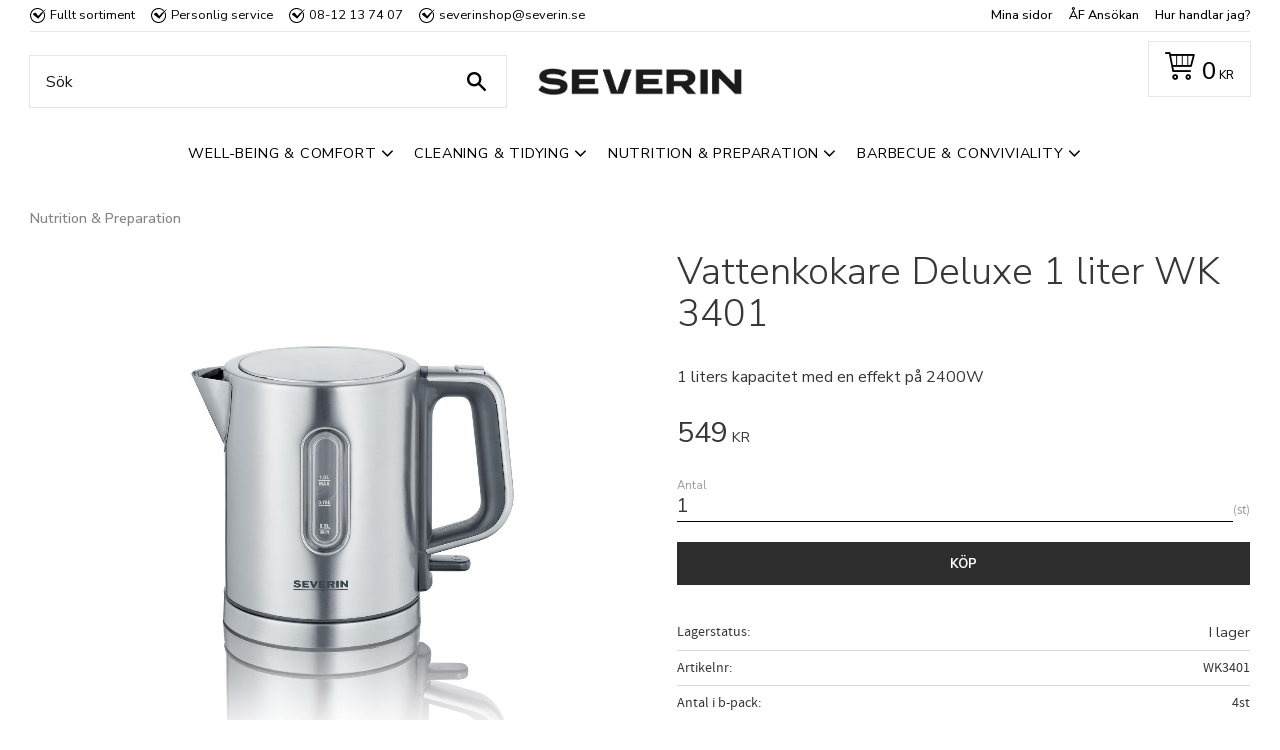

--- FILE ---
content_type: text/css
request_url: https://cdn.starwebserver.se/shops/severin/themes/william/css/shop-custom.min.css?_=1757594917
body_size: 7107
content:
@import url(https://fonts.googleapis.com/css2?family=Nunito+Sans:ital,opsz,wght@0,6..12,200..1000;1,6..12,200..1000&display=swap);@charset "UTF-8"#console .con-message{display:none}.class-hide{display:none!important}@media screen and (prefers-reduced-motion:reduce){*{animation-duration:0.001ms!important;animation-iteration-count:1!important;transition-duration:0.001ms!important}}@keyframes fadein{from{opacity:0}to{opacity:1}}@-moz-keyframes fadein{from{opacity:0}to{opacity:1}}@-webkit-keyframes fadein{from{opacity:0}to{opacity:1}}@-o-keyframes fadein{from{opacity:0}to{opacity:1}}@-webkit-keyframes bounceRight{0%,20%,50%,80%,100%{transform:translateX(0)}40%{transform:translateX(-2px)}60%{transform:translateX(2px)}}@-moz-keyframes bounceRight{0%,20%,50%,80%,100%{transform:translateX(0)}40%{transform:translateX(-2px)}60%{transform:translateX(2px)}}@-o-keyframes bounceRight{0%,20%,50%,80%,100%{transform:translateX(0)}40%{transform:translateX(-2px)}60%{transform:translateX(2px)}}@keyframes expandWidth{100%{border:1px solid #2d2d2d}}@keyframes slideFromLeft{0%{transform:translateX(-500px)}100%{transform:skew(0deg)}}@keyframes slideFromRight{0%{transform:translateX(500px)}100%{transform:skew(0deg)}}body #page-container,#page-container button,html #page-container,#page-container input,#page-container select,#page-container textarea,#page-container .save-percent-info,#page-container .slideshow-block #page-container .caption,#page-container h1,#page-container h2,#page-container h3,#page-container h4,#page-container a,#page-container span,#page-container p{overflow-wrap:break-word;word-wrap:break-word;-ms-word-break:break-all;word-break:break-word;-ms-hyphens:none;-moz-hyphens:none;-webkit-hyphens:none;hyphens:none}#tb-container *{font-family:inherit}h1,h2,h3,h4,p,a,span,li,input{font-family:"Nunito Sans",Arial,serif;letter-spacing:normal}h1{font-size:1.8rem;font-family:"Nunito Sans",serif;margin-top:0;word-break:unset;word-wrap:break-word}h2{font-size:1.6rem}h3{font-size:1.3rem}p{font-size:1rem}a:hover,.desktop a:hover{text-decoration:underline}a{color:#000;font-weight:500}#product-list-page #content .block.text-block a,#product-list-page #content .block.text-block span a,#product-list-page #content .block.text-block p a,#product-list-page #content .product-short-description a,#product-list-page #content .product-short-description span a,#product-list-page #content .product-short-description p a,#product-list-page #content .product-long-description a,#product-list-page #content .product-long-description span a,#product-list-page #content .product-long-description p a,#product-list-page #content .description a,#product-list-page #content .description span a,#product-list-page #content .description p a,#product-list-page #content .description.category-description a,#product-list-page #content .description.category-description span a,#product-list-page #content .description.category-description p a,#product-list-page #content #category-description-2 a,#product-list-page #content #category-description-2 span a,#product-list-page #content #category-description-2 p a,#product-page #content .block.text-block a,#product-page #content .block.text-block span a,#product-page #content .block.text-block p a,#product-page #content .product-short-description a,#product-page #content .product-short-description span a,#product-page #content .product-short-description p a,#product-page #content .product-long-description a,#product-page #content .product-long-description span a,#product-page #content .product-long-description p a,#product-page #content .description a,#product-page #content .description span a,#product-page #content .description p a,#product-page #content .description.category-description a,#product-page #content .description.category-description span a,#product-page #content .description.category-description p a,#product-page #content #category-description-2 a,#product-page #content #category-description-2 span a,#product-page #content #category-description-2 p a,#own-page #content .block.text-block a,#own-page #content .block.text-block span a,#own-page #content .block.text-block p a,#own-page #content .product-short-description a,#own-page #content .product-short-description span a,#own-page #content .product-short-description p a,#own-page #content .product-long-description a,#own-page #content .product-long-description span a,#own-page #content .product-long-description p a,#own-page #content .description a,#own-page #content .description span a,#own-page #content .description p a,#own-page #content .description.category-description a,#own-page #content .description.category-description span a,#own-page #content .description.category-description p a,#own-page #content #category-description-2 a,#own-page #content #category-description-2 span a,#own-page #content #category-description-2 p a,#how-page #content .block.text-block a,#how-page #content .block.text-block span a,#how-page #content .block.text-block p a,#how-page #content .product-short-description a,#how-page #content .product-short-description span a,#how-page #content .product-short-description p a,#how-page #content .product-long-description a,#how-page #content .product-long-description span a,#how-page #content .product-long-description p a,#how-page #content .description a,#how-page #content .description span a,#how-page #content .description p a,#how-page #content .description.category-description a,#how-page #content .description.category-description span a,#how-page #content .description.category-description p a,#how-page #content #category-description-2 a,#how-page #content #category-description-2 span a,#how-page #content #category-description-2 p a,#support-page #content .block.text-block a,#support-page #content .block.text-block span a,#support-page #content .block.text-block p a,#support-page #content .product-short-description a,#support-page #content .product-short-description span a,#support-page #content .product-short-description p a,#support-page #content .product-long-description a,#support-page #content .product-long-description span a,#support-page #content .product-long-description p a,#support-page #content .description a,#support-page #content .description span a,#support-page #content .description p a,#support-page #content .description.category-description a,#support-page #content .description.category-description span a,#support-page #content .description.category-description p a,#support-page #content #category-description-2 a,#support-page #content #category-description-2 span a,#support-page #content #category-description-2 p a,#terms-page #content .block.text-block a,#terms-page #content .block.text-block span a,#terms-page #content .block.text-block p a,#terms-page #content .product-short-description a,#terms-page #content .product-short-description span a,#terms-page #content .product-short-description p a,#terms-page #content .product-long-description a,#terms-page #content .product-long-description span a,#terms-page #content .product-long-description p a,#terms-page #content .description a,#terms-page #content .description span a,#terms-page #content .description p a,#terms-page #content .description.category-description a,#terms-page #content .description.category-description span a,#terms-page #content .description.category-description p a,#terms-page #content #category-description-2 a,#terms-page #content #category-description-2 span a,#terms-page #content #category-description-2 p a,#policy-page #content .block.text-block a,#policy-page #content .block.text-block span a,#policy-page #content .block.text-block p a,#policy-page #content .product-short-description a,#policy-page #content .product-short-description span a,#policy-page #content .product-short-description p a,#policy-page #content .product-long-description a,#policy-page #content .product-long-description span a,#policy-page #content .product-long-description p a,#policy-page #content .description a,#policy-page #content .description span a,#policy-page #content .description p a,#policy-page #content .description.category-description a,#policy-page #content .description.category-description span a,#policy-page #content .description.category-description p a,#policy-page #content #category-description-2 a,#policy-page #content #category-description-2 span a,#policy-page #content #category-description-2 p a,#complaint-return-page #content .block.text-block a,#complaint-return-page #content .block.text-block span a,#complaint-return-page #content .block.text-block p a,#complaint-return-page #content .product-short-description a,#complaint-return-page #content .product-short-description span a,#complaint-return-page #content .product-short-description p a,#complaint-return-page #content .product-long-description a,#complaint-return-page #content .product-long-description span a,#complaint-return-page #content .product-long-description p a,#complaint-return-page #content .description a,#complaint-return-page #content .description span a,#complaint-return-page #content .description p a,#complaint-return-page #content .description.category-description a,#complaint-return-page #content .description.category-description span a,#complaint-return-page #content .description.category-description p a,#complaint-return-page #content #category-description-2 a,#complaint-return-page #content #category-description-2 span a,#complaint-return-page #content #category-description-2 p a,.custom-page #content .block.text-block a,.custom-page #content .block.text-block span a,.custom-page #content .block.text-block p a,.custom-page #content .product-short-description a,.custom-page #content .product-short-description span a,.custom-page #content .product-short-description p a,.custom-page #content .product-long-description a,.custom-page #content .product-long-description span a,.custom-page #content .product-long-description p a,.custom-page #content .description a,.custom-page #content .description span a,.custom-page #content .description p a,.custom-page #content .description.category-description a,.custom-page #content .description.category-description span a,.custom-page #content .description.category-description p a,.custom-page #content #category-description-2 a,.custom-page #content #category-description-2 span a,.custom-page #content #category-description-2 p a,#shop-closed-page #content .block.text-block a,#shop-closed-page #content .block.text-block span a,#shop-closed-page #content .block.text-block p a,#shop-closed-page #content .product-short-description a,#shop-closed-page #content .product-short-description span a,#shop-closed-page #content .product-short-description p a,#shop-closed-page #content .product-long-description a,#shop-closed-page #content .product-long-description span a,#shop-closed-page #content .product-long-description p a,#shop-closed-page #content .description a,#shop-closed-page #content .description span a,#shop-closed-page #content .description p a,#shop-closed-page #content .description.category-description a,#shop-closed-page #content .description.category-description span a,#shop-closed-page #content .description.category-description p a,#shop-closed-page #content #category-description-2 a,#shop-closed-page #content #category-description-2 span a,#shop-closed-page #content #category-description-2 p a,#order-thanks-page #content .block.text-block a,#order-thanks-page #content .block.text-block span a,#order-thanks-page #content .block.text-block p a,#order-thanks-page #content .product-short-description a,#order-thanks-page #content .product-short-description span a,#order-thanks-page #content .product-short-description p a,#order-thanks-page #content .product-long-description a,#order-thanks-page #content .product-long-description span a,#order-thanks-page #content .product-long-description p a,#order-thanks-page #content .description a,#order-thanks-page #content .description span a,#order-thanks-page #content .description p a,#order-thanks-page #content .description.category-description a,#order-thanks-page #content .description.category-description span a,#order-thanks-page #content .description.category-description p a,#order-thanks-page #content #category-description-2 a,#order-thanks-page #content #category-description-2 span a,#order-thanks-page #content #category-description-2 p a,#page-not-found #content .block.text-block a,#page-not-found #content .block.text-block span a,#page-not-found #content .block.text-block p a,#page-not-found #content .product-short-description a,#page-not-found #content .product-short-description span a,#page-not-found #content .product-short-description p a,#page-not-found #content .product-long-description a,#page-not-found #content .product-long-description span a,#page-not-found #content .product-long-description p a,#page-not-found #content .description a,#page-not-found #content .description span a,#page-not-found #content .description p a,#page-not-found #content .description.category-description a,#page-not-found #content .description.category-description span a,#page-not-found #content .description.category-description p a,#page-not-found #content #category-description-2 a,#page-not-found #content #category-description-2 span a,#page-not-found #content #category-description-2 p a{color:#2d2d2d;font-weight:700;transition:all 0.3s ease}#product-list-page #content .block.text-block a:hover,#product-list-page #content .block.text-block span a:hover,#product-list-page #content .block.text-block p a:hover,#product-list-page #content .product-short-description a:hover,#product-list-page #content .product-short-description span a:hover,#product-list-page #content .product-short-description p a:hover,#product-list-page #content .product-long-description a:hover,#product-list-page #content .product-long-description span a:hover,#product-list-page #content .product-long-description p a:hover,#product-list-page #content .description a:hover,#product-list-page #content .description span a:hover,#product-list-page #content .description p a:hover,#product-list-page #content .description.category-description a:hover,#product-list-page #content .description.category-description span a:hover,#product-list-page #content .description.category-description p a:hover,#product-list-page #content #category-description-2 a:hover,#product-list-page #content #category-description-2 span a:hover,#product-list-page #content #category-description-2 p a:hover,#product-page #content .block.text-block a:hover,#product-page #content .block.text-block span a:hover,#product-page #content .block.text-block p a:hover,#product-page #content .product-short-description a:hover,#product-page #content .product-short-description span a:hover,#product-page #content .product-short-description p a:hover,#product-page #content .product-long-description a:hover,#product-page #content .product-long-description span a:hover,#product-page #content .product-long-description p a:hover,#product-page #content .description a:hover,#product-page #content .description span a:hover,#product-page #content .description p a:hover,#product-page #content .description.category-description a:hover,#product-page #content .description.category-description span a:hover,#product-page #content .description.category-description p a:hover,#product-page #content #category-description-2 a:hover,#product-page #content #category-description-2 span a:hover,#product-page #content #category-description-2 p a:hover,#own-page #content .block.text-block a:hover,#own-page #content .block.text-block span a:hover,#own-page #content .block.text-block p a:hover,#own-page #content .product-short-description a:hover,#own-page #content .product-short-description span a:hover,#own-page #content .product-short-description p a:hover,#own-page #content .product-long-description a:hover,#own-page #content .product-long-description span a:hover,#own-page #content .product-long-description p a:hover,#own-page #content .description a:hover,#own-page #content .description span a:hover,#own-page #content .description p a:hover,#own-page #content .description.category-description a:hover,#own-page #content .description.category-description span a:hover,#own-page #content .description.category-description p a:hover,#own-page #content #category-description-2 a:hover,#own-page #content #category-description-2 span a:hover,#own-page #content #category-description-2 p a:hover,#how-page #content .block.text-block a:hover,#how-page #content .block.text-block span a:hover,#how-page #content .block.text-block p a:hover,#how-page #content .product-short-description a:hover,#how-page #content .product-short-description span a:hover,#how-page #content .product-short-description p a:hover,#how-page #content .product-long-description a:hover,#how-page #content .product-long-description span a:hover,#how-page #content .product-long-description p a:hover,#how-page #content .description a:hover,#how-page #content .description span a:hover,#how-page #content .description p a:hover,#how-page #content .description.category-description a:hover,#how-page #content .description.category-description span a:hover,#how-page #content .description.category-description p a:hover,#how-page #content #category-description-2 a:hover,#how-page #content #category-description-2 span a:hover,#how-page #content #category-description-2 p a:hover,#support-page #content .block.text-block a:hover,#support-page #content .block.text-block span a:hover,#support-page #content .block.text-block p a:hover,#support-page #content .product-short-description a:hover,#support-page #content .product-short-description span a:hover,#support-page #content .product-short-description p a:hover,#support-page #content .product-long-description a:hover,#support-page #content .product-long-description span a:hover,#support-page #content .product-long-description p a:hover,#support-page #content .description a:hover,#support-page #content .description span a:hover,#support-page #content .description p a:hover,#support-page #content .description.category-description a:hover,#support-page #content .description.category-description span a:hover,#support-page #content .description.category-description p a:hover,#support-page #content #category-description-2 a:hover,#support-page #content #category-description-2 span a:hover,#support-page #content #category-description-2 p a:hover,#terms-page #content .block.text-block a:hover,#terms-page #content .block.text-block span a:hover,#terms-page #content .block.text-block p a:hover,#terms-page #content .product-short-description a:hover,#terms-page #content .product-short-description span a:hover,#terms-page #content .product-short-description p a:hover,#terms-page #content .product-long-description a:hover,#terms-page #content .product-long-description span a:hover,#terms-page #content .product-long-description p a:hover,#terms-page #content .description a:hover,#terms-page #content .description span a:hover,#terms-page #content .description p a:hover,#terms-page #content .description.category-description a:hover,#terms-page #content .description.category-description span a:hover,#terms-page #content .description.category-description p a:hover,#terms-page #content #category-description-2 a:hover,#terms-page #content #category-description-2 span a:hover,#terms-page #content #category-description-2 p a:hover,#policy-page #content .block.text-block a:hover,#policy-page #content .block.text-block span a:hover,#policy-page #content .block.text-block p a:hover,#policy-page #content .product-short-description a:hover,#policy-page #content .product-short-description span a:hover,#policy-page #content .product-short-description p a:hover,#policy-page #content .product-long-description a:hover,#policy-page #content .product-long-description span a:hover,#policy-page #content .product-long-description p a:hover,#policy-page #content .description a:hover,#policy-page #content .description span a:hover,#policy-page #content .description p a:hover,#policy-page #content .description.category-description a:hover,#policy-page #content .description.category-description span a:hover,#policy-page #content .description.category-description p a:hover,#policy-page #content #category-description-2 a:hover,#policy-page #content #category-description-2 span a:hover,#policy-page #content #category-description-2 p a:hover,#complaint-return-page #content .block.text-block a:hover,#complaint-return-page #content .block.text-block span a:hover,#complaint-return-page #content .block.text-block p a:hover,#complaint-return-page #content .product-short-description a:hover,#complaint-return-page #content .product-short-description span a:hover,#complaint-return-page #content .product-short-description p a:hover,#complaint-return-page #content .product-long-description a:hover,#complaint-return-page #content .product-long-description span a:hover,#complaint-return-page #content .product-long-description p a:hover,#complaint-return-page #content .description a:hover,#complaint-return-page #content .description span a:hover,#complaint-return-page #content .description p a:hover,#complaint-return-page #content .description.category-description a:hover,#complaint-return-page #content .description.category-description span a:hover,#complaint-return-page #content .description.category-description p a:hover,#complaint-return-page #content #category-description-2 a:hover,#complaint-return-page #content #category-description-2 span a:hover,#complaint-return-page #content #category-description-2 p a:hover,.custom-page #content .block.text-block a:hover,.custom-page #content .block.text-block span a:hover,.custom-page #content .block.text-block p a:hover,.custom-page #content .product-short-description a:hover,.custom-page #content .product-short-description span a:hover,.custom-page #content .product-short-description p a:hover,.custom-page #content .product-long-description a:hover,.custom-page #content .product-long-description span a:hover,.custom-page #content .product-long-description p a:hover,.custom-page #content .description a:hover,.custom-page #content .description span a:hover,.custom-page #content .description p a:hover,.custom-page #content .description.category-description a:hover,.custom-page #content .description.category-description span a:hover,.custom-page #content .description.category-description p a:hover,.custom-page #content #category-description-2 a:hover,.custom-page #content #category-description-2 span a:hover,.custom-page #content #category-description-2 p a:hover,#shop-closed-page #content .block.text-block a:hover,#shop-closed-page #content .block.text-block span a:hover,#shop-closed-page #content .block.text-block p a:hover,#shop-closed-page #content .product-short-description a:hover,#shop-closed-page #content .product-short-description span a:hover,#shop-closed-page #content .product-short-description p a:hover,#shop-closed-page #content .product-long-description a:hover,#shop-closed-page #content .product-long-description span a:hover,#shop-closed-page #content .product-long-description p a:hover,#shop-closed-page #content .description a:hover,#shop-closed-page #content .description span a:hover,#shop-closed-page #content .description p a:hover,#shop-closed-page #content .description.category-description a:hover,#shop-closed-page #content .description.category-description span a:hover,#shop-closed-page #content .description.category-description p a:hover,#shop-closed-page #content #category-description-2 a:hover,#shop-closed-page #content #category-description-2 span a:hover,#shop-closed-page #content #category-description-2 p a:hover,#order-thanks-page #content .block.text-block a:hover,#order-thanks-page #content .block.text-block span a:hover,#order-thanks-page #content .block.text-block p a:hover,#order-thanks-page #content .product-short-description a:hover,#order-thanks-page #content .product-short-description span a:hover,#order-thanks-page #content .product-short-description p a:hover,#order-thanks-page #content .product-long-description a:hover,#order-thanks-page #content .product-long-description span a:hover,#order-thanks-page #content .product-long-description p a:hover,#order-thanks-page #content .description a:hover,#order-thanks-page #content .description span a:hover,#order-thanks-page #content .description p a:hover,#order-thanks-page #content .description.category-description a:hover,#order-thanks-page #content .description.category-description span a:hover,#order-thanks-page #content .description.category-description p a:hover,#order-thanks-page #content #category-description-2 a:hover,#order-thanks-page #content #category-description-2 span a:hover,#order-thanks-page #content #category-description-2 p a:hover,#page-not-found #content .block.text-block a:hover,#page-not-found #content .block.text-block span a:hover,#page-not-found #content .block.text-block p a:hover,#page-not-found #content .product-short-description a:hover,#page-not-found #content .product-short-description span a:hover,#page-not-found #content .product-short-description p a:hover,#page-not-found #content .product-long-description a:hover,#page-not-found #content .product-long-description span a:hover,#page-not-found #content .product-long-description p a:hover,#page-not-found #content .description a:hover,#page-not-found #content .description span a:hover,#page-not-found #content .description p a:hover,#page-not-found #content .description.category-description a:hover,#page-not-found #content .description.category-description span a:hover,#page-not-found #content .description.category-description p a:hover,#page-not-found #content #category-description-2 a:hover,#page-not-found #content #category-description-2 span a:hover,#page-not-found #content #category-description-2 p a:hover{color:#535353;text-decoration:underline}.block.instagram-block h2,.block.blog-latest-posts-block .section>h2,#blog-page .block.blog-posts-block .blog-content .block-title h1,#blog-page .related-products-wrap>h2,#blog-post-page .related-products-wrap>h2,.block.category-list-block h2,.block.product-list-block h2,.related-products-wrap>h3,.block.class-heading h2,h2.class-heading{display:inline-block;width:100%;text-align:center;color:#000;font-size:2rem;font-weight:700;line-height:1.2;font-family:"Nunito Sans",serif;position:relative;margin-left:auto;margin-right:auto;margin-bottom:1.5rem;z-index:1;word-break:normal}.block.instagram-block h2::before,.block.blog-latest-posts-block .section>h2::before,#blog-page .block.blog-posts-block .blog-content .block-title h1::before,#blog-page .related-products-wrap>h2::before,#blog-post-page .related-products-wrap>h2::before,.block.category-list-block h2::before,.block.product-list-block h2::before,.related-products-wrap>h3::before,.block.class-heading h2::before,h2.class-heading::before{content:"";position:absolute;font-size:4.5rem;font-family:"Nunito Sans",cursive;color:#eae4de;text-transform:lowercase;width:100%;z-index:-1;left:0}@media only screen and (min-width:650px){.block.instagram-block h2::before,.block.blog-latest-posts-block .section>h2::before,#blog-page .block.blog-posts-block .blog-content .block-title h1::before,#blog-page .related-products-wrap>h2::before,#blog-post-page .related-products-wrap>h2::before,.block.category-list-block h2::before,.block.product-list-block h2::before,.related-products-wrap>h3::before,.block.class-heading h2::before,h2.class-heading::before{top:-34px;bottom:auto}}#product-page #content aside.product-offer .product-offer button,#product-page #content aside.product-offer .product-offer .product-add-to-cart-action{color:#fff;background:#2d2d2d;font-family:"Nunito Sans",Arial,serif;font-size:.8rem;font-weight:700;text-transform:uppercase;padding:1rem 1.8rem .9rem 1.8rem;transition:all 0.3s ease}#product-page #content aside.product-offer .product-offer button:hover,#product-page #content aside.product-offer .product-offer .product-add-to-cart-action:hover{color:#fff;background:#004080}#product-page #content .add-to-cart-form button{color:#fff;background:#2d2d2d;font-family:"Nunito Sans",Arial,serif;font-size:.8rem;font-weight:700;text-transform:uppercase;padding:1rem 1.8rem .9rem 1.8rem;transition:all 0.3s ease}#product-page #content .add-to-cart-form button:hover{color:#fff;background:#004080}#product-page #content .product-status-checkout-link{color:#fff;background:#2d2d2d;font-family:"Nunito Sans",Arial,serif;font-size:.8rem;font-weight:700;text-transform:uppercase;padding:1rem 1.8rem .9rem 1.8rem;transition:all 0.3s ease}#product-page #content .product-status-checkout-link:hover{color:#fff;background:#004080}#product-page #content .review-ratings .button{color:#fff;background:#2d2d2d;font-family:"Nunito Sans",Arial,serif;font-size:.8rem;font-weight:700;text-transform:uppercase;padding:1rem 1.8rem .9rem 1.8rem;transition:all 0.3s ease}#product-page #content .review-ratings .button:hover{color:#fff;background:#004080}.shopping-favorite-cart .cart-footer .checkout-link{color:#fff;background:#2d2d2d;font-family:"Nunito Sans",Arial,serif;font-size:.8rem;font-weight:700;text-transform:uppercase;padding:1rem 1.8rem .9rem 1.8rem;transition:all 0.3s ease}.shopping-favorite-cart .cart-footer .checkout-link:hover{color:#fff;background:#004080}#customer-info-page #content .customer-account-check-action,#customer-info-page #content [type=submit]{color:#fff;background:#2d2d2d;font-family:"Nunito Sans",Arial,serif;font-size:.8rem;font-weight:700;text-transform:uppercase;padding:1rem 1.8rem .9rem 1.8rem;transition:all 0.3s ease}#customer-info-page #content .customer-account-check-action:hover,#customer-info-page #content [type=submit]:hover{color:#fff;background:#004080}#support-page #content #supportMail{color:#fff;background:#2d2d2d;font-family:"Nunito Sans",Arial,serif;font-size:.8rem;font-weight:700;text-transform:uppercase;padding:1rem 1.8rem .9rem 1.8rem;transition:all 0.3s ease}#support-page #content #supportMail:hover{color:#fff;background:#004080}#complaint-return-page #content #complaintMail{color:#fff;background:#2d2d2d;font-family:"Nunito Sans",Arial,serif;font-size:.8rem;font-weight:700;text-transform:uppercase;padding:1rem 1.8rem .9rem 1.8rem;transition:all 0.3s ease}#complaint-return-page #content #complaintMail:hover{color:#fff;background:#004080}button,.button,.desktop .button,.cart-content-close,.checkout-link,.product-status-checkout-link,.select-locale-modal-footer button{color:#fff;background:#2d2d2d;font-family:"Nunito Sans",Arial,serif;font-size:.8rem;font-weight:700;text-transform:uppercase;padding:1rem 1.8rem .9rem 1.8rem;transition:all 0.3s ease}button:hover,.button:hover,.desktop .button:hover,.cart-content-close:hover,.checkout-link:hover,.product-status-checkout-link:hover,.select-locale-modal-footer button:hover{color:#fff;background:#004080}#checkout-page #content button[type=submit],#checkout-page #content .customer-account-check-action,#checkout-page #content .submit-type button{color:#fff;background:#2d2d2d;font-family:"Nunito Sans",Arial,serif;font-size:.8rem;font-weight:700;text-transform:uppercase;padding:1rem 1.8rem .9rem 1.8rem;transition:all 0.3s ease}#checkout-page #content button[type=submit]:hover,#checkout-page #content .customer-account-check-action:hover,#checkout-page #content .submit-type button:hover{color:#fff;background:#004080}.pagination li a,.pagination li span{color:#fff;background:#2d2d2d;font-family:"Nunito Sans",Arial,serif;font-size:.8rem;font-weight:700;text-transform:uppercase;padding:1rem 1.8rem .9rem 1.8rem;transition:all 0.3s ease;background:#2d2d2d;padding:0;box-shadow:none}.pagination li a:hover,.pagination li span:hover{color:#fff;background:#004080}.pagination li a:hover,.pagination li span:hover{box-shadow:none}ul,ol{padding-left:0;list-style-position:outside}.faq-block li,.text-block li,li{padding:0}.faq-block li::before,.text-block li::before,li::before{content:none}.slideshow-as-list{opacity:1}ul,ol{padding-left:0;list-style-position:outside}.faq-block li,.text-block li,li{padding:0}.faq-block li::before,.text-block li::before,li::before{content:none}#main-content{max-width:100%}#content{max-width:1440px;padding-left:0;padding-right:0;margin-left:auto;margin-right:auto;padding-top:calc(146px + 20px);margin-top:0;padding-left:20px;padding-right:20px}@media only screen and (min-width:768px){#content{padding-top:calc(146px + 20px)}}@media only screen and (min-width:980px){#content{padding-top:calc(176px + 30px);padding-left:30px;padding-right:30px}}@media only screen and (min-width:1480px){#content{padding-top:calc(176px + 50px);padding-left:0;padding-right:0}}#start-page #content{max-width:none;padding-top:146px;padding-bottom:0;padding-left:0;padding-right:0;margin-top:0}@media only screen and (min-width:768px){#start-page #content{padding-top:146px}}@media only screen and (min-width:980px){#start-page #content{padding-top:176px}}@media only screen and (min-width:1480px){#start-page #content{padding-top:176px}}#blog-page .layout,#blog-post-page .layout,.block,.category-description,.customer-page #main-content,.page-headline,.preview-cart-import,.product-overview,.search-results,.site-footer-content{max-width:1440px;padding-left:0;padding-right:0;margin-left:auto;margin-right:auto}#page-container{overflow-x:hidden;max-width:100vw}.slideshow-media{margin-left:auto;margin-right:auto}#content #content-sidebar{margin-right:30px;padding:0;width:250px;display:none}@media only screen and (min-width:650px){#content #content-sidebar{display:block}}#content #content-sidebar .category-menu{border:1px solid #f2f2f2}#content #content-sidebar .menu-level-1-title{background:#f2f2f2;color:#000;font-weight:400;padding:5px 10px;position:relative}#content #content-sidebar .menu-level-1-title:hover{background:#e6e6e6}#content #content-sidebar .menu-level-1-title.has-children:after{content:"\e900";font-family:swt;color:#666;position:absolute;right:10px;font-size:1.2rem;margin-top:12px;line-height:0}#content #content-sidebar .menu-level-2{margin:0}#content #content-sidebar .menu-level-2-title{background:#fff;padding:5px 10px;color:#000;font-weight:400;text-transform:lowercase}#content #content-sidebar .menu-level-2-title::first-letter{text-transform:uppercase}#content #content-sidebar .menu-level-2-title:before{content:""}#content #content-sidebar .menu-level-2-title:hover{background:#f2f2f2}#content #content-sidebar .selected{color:#000;background:#f2f2f2}.class-aside-list{width:100%}.class-aside-list h3{font-size:1rem;font-weight:500}.class-aside-list li{display:flex;justify-content:space-between;list-style:none;border-bottom:1px solid #f2f2f2;padding:5px 2px}.class-aside-list li a{color:#000;font-weight:400!important;text-transform:lowercase;text-decoration:none}.class-aside-list li a::first-letter{text-transform:uppercase}.class-aside-list span{font-weight:700}.breadcrumbs a{color:#666;text-transform:initial}.breadcrumbs a:hover{color:#4d4d4d}#mobile-menu{width:40px;height:40px;position:absolute;left:10px;top:45px;z-index:1;cursor:pointer;padding-top:15px}@media only screen and (min-width:560px){#mobile-menu{left:30px}}#mobile-menu span,#mobile-menu span::before,#mobile-menu span::after{transition:all 0.2s ease-in-out}#mobile-menu:after{content:"MENY";color:#000;font-weight:700;display:block;font-size:.756rem;position:absolute;top:28px}.fixed-nav .site-header{position:fixed;z-index:10}.site-header{z-index:5;width:100%;background:#fff;position:fixed}.site-header .site-header-wrapper{padding:0;background-color:transparent}.site-header .header-item-1{display:grid;grid-template-columns:1fr auto;max-width:1440px;padding-left:0;padding-right:0;margin-left:auto;margin-right:auto;margin-left:10px;margin-right:10px;margin:0 10px;max-width:none!important;padding:3px 0;background:#fff;border-bottom:1px solid #e6e6e6}@media only screen and (min-width:500px){.site-header .header-item-1{margin-left:30px;margin-right:30px}}@media only screen and (min-width:1480px){.site-header .header-item-1{margin-left:auto;margin-right:auto}}.site-header .header-item-1 li{list-style:none;text-decoration:none;font-size:.8rem;color:#000;text-transform:none}.site-header .header-item-1 a{font-size:.8rem;color:#000}.site-header .header-item-1 a:hover{text-decoration:underline;pointer:cursor}@media only screen and (min-width:980px){.site-header .header-item-1{grid-template-columns:1fr auto auto}}.site-header .header-item-1 .usp-wrapper{max-width:1440px;padding-left:0;padding-right:0;margin-left:auto;margin-right:auto;display:grid;width:100%;grid-template-columns:1fr auto auto}.site-header .header-item-1 .class-usp-desktop ul{display:flex;flex-direction:row;margin:0;max-height:25px}.site-header .header-item-1 .class-usp-desktop li{display:flex;text-align:center;padding-left:20px;margin-right:1rem}.site-header .header-item-1 .class-usp-desktop li a{font-weight:400}.site-header .header-item-1 .class-usp-desktop li:before{margin-right:.3rem;background-image:url("data:image/svg+xml,%0A%3Csvg width='595' height='560' fill='%23000000' xmlns='http://www.w3.org/2000/svg'%3E%3Cpath d='M280.44 0c83.168 0 157.1 35.117 207 92.41l-29.57 24.027C310.01-44.353 40.18 60.992 40.18 279.077c0 214.39 260.59 323.43 412.14 171.88 68.383-70.23 90.562-175.58 49.902-267.99l27.723-33.266c96.105 184.82-36.965 410.3-249.5 410.3-247.66 0-373.33-303.1-197.75-478.68 51.75-49.902 121.98-81.32 197.75-81.32L280.44 0ZM470.8 129.37c-62.84 53.598-110.89 103.5-166.34 170.03l-86.863-121.98c-57.293-5.543-96.105 12.938-107.2 70.23l195.91 153.4 288.32-364.09c-42.508 27.723-83.168 59.141-123.83 92.41h.003Z' fill='%23000000'/%3E%3C/svg%3E");background-size:contain;background-repeat:no-repeat;content:"";display:block;height:1rem;width:1rem;top:0;bottom:0;margin:auto;margin-right:.3rem}.site-header .header-item-1 .class-usp-desktop li:nth-last-child(2){display:none}.site-header .header-item-1 .class-usp-desktop li:nth-last-child(1){display:none}@media only screen and (min-width:560px){.site-header .header-item-1 .class-usp-desktop li:nth-last-child(2){display:block}}@media only screen and (min-width:980px){.site-header .header-item-1 .class-usp-desktop ul{flex-direction:row}.site-header .header-item-1 .class-usp-desktop li{text-align:left}.site-header .header-item-1 .class-usp-desktop li:nth-last-child(1){display:block}}.site-header .header-item-1 .class-custom-menu-block ul{display:flex;flex-direction:row;margin:0}.site-header .header-item-1 .class-custom-menu-block ul li:nth-child(1),.site-header .header-item-1 .class-custom-menu-block ul li:nth-child(2),.site-header .header-item-1 .class-custom-menu-block ul li:nth-child(3){margin-right:1rem}.site-header .header-item-1 .class-custom-menu-block ul li:last-of-type{margin-right:0}.site-header .header-item-2{background:#fff;max-width:1440px;padding-left:0;padding-right:0;margin-left:auto;margin-right:auto;display:grid;grid-template-columns:1fr;position:relative}.site-header .header-item-2 #home{margin:auto 0}.site-header .header-item-2 #shop-logo{max-width:162px;width:100%;height:auto;margin:0;margin-left:30px}@media only screen and (min-width:560px){.site-header .header-item-2 #shop-logo{margin-left:60px;max-width:204px}}@media only screen and (min-width:980px){.site-header .header-item-2 #shop-logo{margin-left:0}}.site-header .header-item-2 .cart-block{top:10px;margin-bottom:20px;padding:.5rem 1rem .5rem .5rem;right:10px;position:absolute;outline:1px solid #e6e6e6;border-radius:3px}.site-header .header-item-2 .cart-block .cart-header{color:#000}@media only screen and (min-width:560px){.site-header .header-item-2 .cart-block{right:30px}}@media only screen and (min-width:1480px){.site-header .header-item-2 .cart-block{right:0;top:20px}}.site-header .header-item-2 .header-region-2{display:grid;grid-template-columns:auto 1fr;padding:20px 30px;gap:2rem}@media only screen and (min-width:980px){.site-header .header-item-2 .header-region-2{grid-template-columns:1fr auto 1fr;padding:20px 30px}}@media only screen and (min-width:1480px){.site-header .header-item-2 .header-region-2{grid-template-columns:1fr auto 1fr;padding:20px 0}}.site-header .header-item-2 .header-region-2 .search-block{max-width:30rem;margin:4px 0}.site-header .header-item-2 .header-region-2 .search-block form{outline:1px solid #e6e6e6;border-radius:3px}.site-header .header-item-2 .header-region-2 .search-block input{padding:.6rem 1rem;background:#fff;height:49px}.site-header .header-item-2 .header-region-2 .search-block input::placeholder{font-size:1rem;color:#1a1a1a}.site-header .header-item-2 .header-region-2 .search-block button,.site-header .header-item-2 .header-region-2 .search-block .button{color:#fff;background:#2d2d2d;font-family:"Nunito Sans",Arial,serif;font-size:.8rem;font-weight:700;text-transform:uppercase;padding:1rem 1.8rem .9rem 1.8rem;transition:all 0.3s ease;background:#fff;width:60px;color:#000;border-radius:0;padding:1rem 1.8rem;margin-left:-50px;font-size:1.2rem}.site-header .header-item-2 .header-region-2 .search-block button:hover,.site-header .header-item-2 .header-region-2 .search-block .button:hover{color:#fff;background:#004080}.site-header .header-item-2 .header-region-2 .search-block button:hover,.site-header .header-item-2 .header-region-2 .search-block .button:hover{color:#fff}.site-header .header-item-2 .header-region-2 .class-search-desktop{display:none}@media only screen and (min-width:980px){.site-header .header-item-2 .header-region-2 .class-search-desktop{display:block}}.site-header .header-item-3{background-color:#fff;max-width:1440px;padding-left:0;padding-right:0;margin-left:auto;margin-right:auto}.site-header .header-item-3 .class-search-mobile{display:block;width:100%;padding-left:0;padding-right:0;margin:0 10px 10px;padding:0}.site-header .header-item-3 .class-search-mobile form{outline:1px solid #e6e6e6;border-radius:3px;height:36px}.site-header .header-item-3 .class-search-mobile input{padding:.4rem 1rem;background:#fff}.site-header .header-item-3 .class-search-mobile input::placeholder{font-size:1rem;color:#1a1a1a}.site-header .header-item-3 .class-search-mobile button,.site-header .header-item-3 .class-search-mobile .button{color:#fff;background:#2d2d2d;font-family:"Nunito Sans",Arial,serif;font-size:.8rem;font-weight:700;text-transform:uppercase;padding:1rem 1.8rem .9rem 1.8rem;transition:all 0.3s ease;background:#fff;width:60px;color:#000;border-radius:0;padding:1rem 1.8rem;margin-left:-50px;font-size:1.2rem}.site-header .header-item-3 .class-search-mobile button:hover,.site-header .header-item-3 .class-search-mobile .button:hover{color:#fff;background:#004080}.site-header .header-item-3 .class-search-mobile button:hover,.site-header .header-item-3 .class-search-mobile .button:hover{color:#fff}@media only screen and (min-width:560px){.site-header .header-item-3 .class-search-mobile{margin:0 30px 10px}}@media only screen and (min-width:980px){.site-header .header-item-3 .class-search-mobile{display:none}}@media only screen and (min-width:980px){.site-header .header-item-3 .class-primary-menu{margin:0 auto}.site-header .header-item-3 .class-primary-menu a{margin-top:0;margin-left:10px;color:#000;font-weight:400;background:#fff;letter-spacing:.05rem;padding:10px 0 9px;text-decoration:none}.site-header .header-item-3 .class-primary-menu li:first-child a{margin-left:0}.site-header .header-item-3 .class-primary-menu .menu-level-1-title::after{top:12px}.site-header .header-item-3 .class-primary-menu .menu-level-2{width:260px;margin-left:10px;columns:2;background-color:#fff;border-left:1px solid #f2f2f2;border-right:1px solid #f2f2f2;border-bottom:1px solid #f2f2f2;width:max-content}.site-header .header-item-3 .class-primary-menu .menu-level-2 li{padding:0;width:100%}.site-header .header-item-3 .class-primary-menu .menu-level-2 li a{padding:10px 20px;background-color:#fff;font-weight:400;color:#000;margin-left:0;text-transform:lowercase;letter-spacing:0}.site-header .header-item-3 .class-primary-menu .menu-level-2 li a:hover{background-color:#f2f2f2}.site-header .header-item-3 .class-primary-menu .menu-level-2 li a::first-letter{text-transform:uppercase}.site-header .header-item-3 .class-primary-menu .menu-level-1 li:first-of-type .menu-level-2{margin-left:0}}.off-canvas-nav{background-color:#fff;border-right:2px solid #f2f2f2;padding-top:0}.off-canvas-nav .menu-title{color:#000;font-weight:400;font-size:1.2rem;border-bottom:1px solid #f2f2f2}.off-canvas-nav .toggle-child-menu:before{color:#000}.off-canvas-nav .menu-level-2-item{background-color:#fff}.off-canvas-nav .menu-level-2-item .menu-title{color:#000;font-size:1rem;text-transform:lowercase}.off-canvas-nav .menu-level-2-item .menu-title::first-letter{text-transform:uppercase}.off-canvas-nav .menu-level-2-item .toggle-child-menu:before{color:#000}.off-canvas-nav .menu-level-3-item{background-color:#e6e6e6}.off-canvas-nav .custom-menu-block{background-color:#f2f2f2}.off-canvas-nav .custom-menu-block .menu-level-1-title{font-size:1rem}.gallery{justify-content:center}.gallery .gallery-item{border:1px solid #f2f2f2;overflow:overlay;transform:scale(1);filter:contrast(1);transition:transform 0.3s ease-in-out,filter 0.3s ease-in-out}.gallery .gallery-item:hover{transform:scale(1.01);filter:contrast(1.05)}.gallery .gallery-item h3{white-space:inherit;font-weight:700;text-transform:unset;line-height:1.4}.gallery .gallery-item .product-offer{width:100%;float:none}.gallery .gallery-item .product-offer .button{width:100%;display:block;opacity:1;top:auto;position:inherit;border-radius:0}.gallery .gallery-item .short-description{white-space:inherit}.gallery .gallery-item .product-price{margin-top:1em}.gallery .gallery-item .product-price .price{color:#000;font-weight:700;font-size:1.6rem}#start-page .class-slideshow{max-width:none}#start-page .class-slideshow .previous,#start-page .class-slideshow .next{border-radius:0}#start-page .class-slideshow img{width:100%;object-fit:cover;max-height:750px}#start-page .class-slideshow .caption{left:50%;transform:translate(-50%,-50%);display:block;margin:0 auto;color:#fff;font-weight:400}#start-page .class-slideshow .caption h3{text-align:left;text-transform:initial;font-size:5rem;text-shadow:0 0 5px #ccc}#start-page .class-slideshow .caption p{text-align:left;font-size:2rem;text-shadow:0 0 5px #ccc}#start-page .class-slideshow .previous,#start-page .class-slideshow .next{border-radius:0}#start-page .class-slideshow .flickity-page-dots .dot{border-radius:0;width:150px;height:4px}#start-page .class-slideshow .flickity-page-dots .dot.is-selected{background:#2d2d2d}#start-page .class-slideshow .flickity-button-icon{color:#2d2d2d}#start-page .product-list{max-width:1440px;padding-left:0;padding-right:0;margin-left:auto;margin-right:auto;margin-left:10px;margin-right:10px;gap:2rem}@media only screen and (min-width:500px){#start-page .product-list{margin-left:30px;margin-right:30px}}@media only screen and (min-width:1480px){#start-page .product-list{margin-left:auto;margin-right:auto}}#start-page .product-list h2{color:#333}#start-page .class-kategorier{max-width:1440px;padding-left:0;padding-right:0;margin-left:auto;margin-right:auto;margin-left:10px;margin-right:10px;gap:2rem}@media only screen and (min-width:500px){#start-page .class-kategorier{margin-left:30px;margin-right:30px}}@media only screen and (min-width:1480px){#start-page .class-kategorier{margin-left:auto;margin-right:auto}}#start-page .class-kategorier h2{color:#333}#start-page .class-kategorier .gallery .gallery-item{width:calc(100% - 20px)}#start-page .class-kategorier .gallery img{width:100%;object-fit:contain}#start-page .class-kategorier .gallery .details{position:absolute;transform:translate(-50%,0%);bottom:0;left:50%;width:100%;margin-top:0;padding:.5rem 1rem .55rem 1rem;background-color:rgba(255,255,255,.8);border-radius:0}@media only screen and (max-width:979px){#start-page .class-kategorier .gallery .details h3{font-size:.866rem}}@media only screen and (min-width:980px){#start-page .class-kategorier .gallery .gallery-item{width:calc(50% - 20px)}}#start-page .slideshow-as-list{max-width:1440px;padding-left:0;padding-right:0;margin-left:auto;margin-right:auto;margin-left:10px;margin-right:10px;display:grid;grid-auto-columns:1fr;grid-template-columns:repeat(2,1fr);grid-template-rows:repeat(2,1fr);gap:10px}@media only screen and (min-width:500px){#start-page .slideshow-as-list{margin-left:30px;margin-right:30px}}@media only screen and (min-width:1480px){#start-page .slideshow-as-list{margin-left:auto;margin-right:auto}}#start-page .slideshow-as-list .slide-order-1{grid-area:1/1/2/2}#start-page .slideshow-as-list .slide-order-2{grid-area:1/2/2/3}#start-page .slideshow-as-list .slide-order-3{grid-area:2/1/3/2}#start-page .slideshow-as-list .slide-order-4{grid-area:2/2/3/3}#start-page .slideshow-as-list img{max-height:500px;object-fit:cover}#start-page .slideshow-as-list .caption{position:absolute;transform:translate(-50%,0%);top:auto;bottom:0;left:50%;width:100%;margin-top:0;padding:1rem 1rem 1.2rem;background-color:rgba(255,255,255,.8);border-radius:0}#start-page .slideshow-as-list .caption h3{font-size:1rem;color:#000}#start-page .slideshow-as-list .caption p{font-size:.8rem;color:#000}#start-page .class-imgleft-textright,#start-page .class-imgright-textleft{max-width:1440px;padding-left:0;padding-right:0;margin-left:auto;margin-right:auto;margin-left:10px;margin-right:10px;border:1px solid #f2f2f2}@media only screen and (min-width:500px){#start-page .class-imgleft-textright,#start-page .class-imgright-textleft{margin-left:30px;margin-right:30px}}@media only screen and (min-width:1480px){#start-page .class-imgleft-textright,#start-page .class-imgright-textleft{margin-left:auto;margin-right:auto}}#start-page .class-imgright-textleft{margin:0 auto 30px}#start-page .class-imgright-textleft .left{margin:0;padding:30px;margin-right:0}#start-page .class-imgright-textleft .left h2{font-weight:700;font-size:1.6rem}#start-page .class-imgright-textleft .left p{font-size:1rem;line-height:1.5;margin-bottom:15px}#start-page .class-imgright-textleft .right{margin:0}#start-page .class-imgright-textleft .right img{object-fit:cover;max-height:400px}#start-page .class-imgright-textleft .right p{line-height:0;margin:0}#start-page .class-imgleft-textright{padding:0;margin:0 auto 30px}#start-page .class-imgleft-textright .left{margin:0}#start-page .class-imgleft-textright .left img{object-fit:cover;max-height:400px}#start-page .class-imgleft-textright .left p{line-height:0;margin:0}#start-page .class-imgleft-textright .right{margin:0;padding:30px;margin-left:0}#start-page .class-imgleft-textright .right h2{font-weight:700;font-size:1.6rem}#start-page .class-imgleft-textright .right p{font-size:1rem;line-height:1.5;margin-bottom:15px}.class-video-modul{max-width:1440px;padding-left:0;padding-right:0;margin-left:auto;margin-right:auto;margin-left:10px;margin-right:10px;padding:2rem 0 0;margin:20px auto 30px}@media only screen and (min-width:500px){.class-video-modul{margin-left:30px;margin-right:30px}}@media only screen and (min-width:1480px){.class-video-modul{margin-left:auto;margin-right:auto}}.class-video-modul h2{font-size:1.8rem;font-weight:700;text-align:center;margin:0}.class-video-modul ul{flex-direction:column}.class-video-modul ul li{width:100%;list-style:none;margin-bottom:20px}.class-video-modul ul li iframe{width:100%;height:auto}@media only screen and (min-width:980px){.class-video-modul ul{display:flex;gap:20px;flex-direction:row}.class-video-modul ul li{margin-bottom:0}.class-video-modul ul li iframe{width:100%;height:350px}}#product-list-page .page-headline{text-align:center;font-weight:700}#product-list-page .category-description{margin:0}#product-list-page .category-description p{font-weight:500;line-height:1.4}#product-list-page .category-description img{width:100%;margin:1rem 0}#product-page .product-name{margin-top:0}#product-page .product-details dt,#product-page .product-details dd{padding-top:.5rem;padding-bottom:.5rem;border-bottom:1px solid #d9d9d9}#product-page .product-details dt.product-mpn,#product-page .product-details dd.product-mpn{display:none}#product-page .pdf-download{margin:10px 0;display:flex;justify-content:center;align-items:bottom;flex-direction:column}#product-page .pdf-download .pdf-wrapper{display:flex;align-items:center;margin-bottom:5px}#product-page .pdf-download img{max-height:1.5rem;height:100%;width:auto}#product-page .pdf-download a{margin-left:10px;color:#4d4d4d;font-weight:400}#product-page .pdf-download a:hover{color:#000;text-decoration:underline}#product-page .add-review-comment{width:100%}#product-page .product-overview{max-width:100%}.site-footer{display:grid;grid-template-columns:1fr;background-color:#f2f2f2}.site-footer .site-footer-wrapper{margin:0;padding:0}.site-footer .site-footer-content{max-width:1440px;padding-left:0;padding-right:0;margin-left:auto;margin-right:auto;padding-left:20px;padding-right:20px}@media only screen and (min-width:980px){.site-footer .site-footer-content{padding-left:30px;padding-right:30px}}@media only screen and (min-width:1480px){.site-footer .site-footer-content{padding-left:0;padding-right:0}}.site-footer .site-footer-content .class-footer-textcolumns{padding:30px 0;width:100%;display:grid;gap:30px;grid-template-columns:1fr}.site-footer .site-footer-content .class-footer-textcolumns h3{color:#000;font-weight:600;text-align:left;font-size:1.4rem;text-transform:initial;margin-bottom:10px}.site-footer .site-footer-content .class-footer-textcolumns h3:after{content:"";position:absolute;display:block;height:1px;border-radius:5px;width:150px;background:#b3b3b3;margin-top:3px}.site-footer .site-footer-content .class-footer-textcolumns p,.site-footer .site-footer-content .class-footer-textcolumns a{color:#000;font-size:.9rem;line-height:1.6;font-weight:400}.site-footer .site-footer-content .class-footer-textcolumns .column{width:100%;margin:0}.site-footer .site-footer-content .class-footer-textcolumns ul{margin:0}.site-footer .site-footer-content .class-footer-textcolumns .social-media{display:flex;gap:20px;margin-top:20px}.site-footer .site-footer-content .class-footer-textcolumns .social-media img{height:2rem;width:auto}.site-footer .site-footer-content .class-footer-textcolumns .social-media img:hover{filter:opacity(60%)}.site-footer .site-footer-content .class-footer-textcolumns .safe-shopping{display:flex;flex-wrap:wrap;gap:20px;margin-top:20px}.site-footer .site-footer-content .class-footer-textcolumns .safe-shopping img{height:1.2rem;width:auto}.site-footer .site-footer-content .class-footer-textcolumns .safe-shopping img:hover{filter:opacity(60%)}@media only screen and (min-width:980px){.site-footer .site-footer-content .class-footer-textcolumns{padding-top:30px;padding-bottom:30px;grid-template-columns:1fr 1fr 1fr}}.site-footer .software-by-starweb{width:100%;padding:5px}.site-footer .software-by-starweb i{color:#000}#customer-info-page #content a{color:#000}#start-page .slideshow-block.slideshow-media.class-slideshow .caption{position:absolute;top:35%;bottom:auto;left:0;transform:none;text-align:center;margin-top:0;padding:0;margin-left:0;margin-right:auto;padding-left:1rem;max-width:85%;z-index:1}@media only screen and (min-width:500px){#start-page .slideshow-block.slideshow-media.class-slideshow .caption{padding-left:30px;padding-right:30px;max-width:70%}}@media only screen and (min-width:980px){#start-page .slideshow-block.slideshow-media.class-slideshow .caption{max-width:780px;transform:none;left:0}}#start-page .slideshow-block.slideshow-media.class-slideshow .caption h3{color:#fff;font-size:1rem;font-weight:400;margin-bottom:1rem}@media only screen and (min-width:980px){#start-page .slideshow-block.slideshow-media.class-slideshow .caption h3{font-size:2rem}}#start-page .slideshow-block.slideshow-media.class-slideshow .caption p{font-size:2rem;font-weight:700;color:#fff}@media only screen and (min-width:980px){#start-page .slideshow-block.slideshow-media.class-slideshow .caption p{font-size:4rem}}#start-page .slideshow-block.slideshow-media.class-slideshow ol.flickity-page-dots{display:flex;justify-content:center;bottom:1rem;width:100%;margin-left:auto;margin-right:auto}@media only screen and (min-width:980px){#start-page .slideshow-block.slideshow-media.class-slideshow ol.flickity-page-dots{bottom:3rem}}#start-page .slideshow-block.slideshow-media.class-slideshow ol.flickity-page-dots li.dot{background:#fff;width:100px;height:3px;margin:0 8px;text-shadow:0 0 5px #ccc}#checkout-page #click-and-collect-button{font-size:0;display:flex;flex-direction:row-reverse;justify-content:center;align-items:center}#checkout-page #click-and-collect-button i{position:static;margin-top:-7px}#checkout-page #click-and-collect-button:after{content:"Hämta hos oss";line-height:1.2;font-size:15px}#checkout-page #deliver-home-button{display:flex;justify-content:center;align-items:center}#checkout-page #deliver-home-button i{position:static;margin-top:-7px}

--- FILE ---
content_type: application/javascript
request_url: https://cdn.starwebserver.se/shops/severin/themes/william/js/shop-custom.min.js?_=1757594917
body_size: 835
content:
sw.theme.options.slideshow.not='.slideshow-as-list';sw.theme.options.slideshow.adaptiveHeight=!0;sw.theme.options.siteHeader.fixedHeader.enabled=!1;$(".header-item-1").wrapInner("<div class='usp-wrapper'></div>");const contentMove=(function(){const handlerHandler=function(){const elemToMove=document.querySelector('#home');const place=document.querySelector('.search-block');place.insertAdjacentElement('afterend',elemToMove)};return{init:()=>{handlerHandler()}}})();$(document).on("ready",contentMove.init);function loadVideos(){const channelID="UCvSO7hz18LT6q9gjFsMSPMQ";const reqURL="https://www.youtube.com/feeds/videos.xml?channel_id=";$.getJSON("https://api.rss2json.com/v1/api.json?rss_url="+encodeURIComponent(reqURL)+channelID,function(data){const link_1=data.items[0].link;const id_1=link_1.substr(link_1.indexOf("=")+1);const link_2=data.items[1].link;const id_2=link_2.substr(link_2.indexOf("=")+1);const link_3=data.items[2].link;const id_3=link_3.substr(link_3.indexOf("=")+1);$("#youtube_video_1").attr({src:"https://youtube.com/embed/"+id_1+"?controls=0&showinfo=0&rel=0",srcdoc:"<style>*{padding:0;margin:0;overflow:hidden}html,body{height:100%}img,span{position:absolute;width:100%;top:0;bottom:0;margin:auto}span{height:1.5em;text-align:center;font:48px/1.5 sans-serif;color:white;text-shadow:0 0 0.5em black}</style><a href=https://www.youtube.com/embed/"+id_1+"?autoplay=1><img src=https://img.youtube.com/vi/"+id_1+"/hqdefault.jpg alt=''><span>▶</span></a>",});$("#youtube_video_2").attr({src:"https://youtube.com/embed/"+id_2+"?controls=0&showinfo=0&rel=0",srcdoc:"<style>*{padding:0;margin:0;overflow:hidden}html,body{height:100%}img,span{position:absolute;width:100%;top:0;bottom:0;margin:auto}span{height:1.5em;text-align:center;font:48px/1.5 sans-serif;color:white;text-shadow:0 0 0.5em black}</style><a href=https://www.youtube.com/embed/"+id_2+"?autoplay=1><img src=https://img.youtube.com/vi/"+id_2+"/hqdefault.jpg alt=''><span>▶</span></a>",});$("#youtube_video_3").attr({src:"https://youtube.com/embed/"+id_3+"?controls=0&showinfo=0&rel=0",srcdoc:"<style>*{padding:0;margin:0;overflow:hidden}html,body{height:100%}img,span{position:absolute;width:100%;top:0;bottom:0;margin:auto}span{height:1.5em;text-align:center;font:48px/1.5 sans-serif;color:white;text-shadow:0 0 0.5em black}</style><a href=https://www.youtube.com/embed/"+id_3+"?autoplay=1><img src=https://img.youtube.com/vi/"+id_3+"/hqdefault.jpg alt=''><span>▶</span></a>",})})}
loadVideos();$('#404-page').attr('id','page-not-found');const linkAdder=(function(){const isProductPage=$('#product-page').length;const linkHandler=function(){const link=document.querySelector('.pdf-download');console.log(link);const place=document.querySelector('.product-details');place.insertAdjacentElement('beforeend',link)};return{init:()=>{if(isProductPage){linkHandler()}}}})();$(document).on("productViewInfoUpdate ready",linkAdder.init)